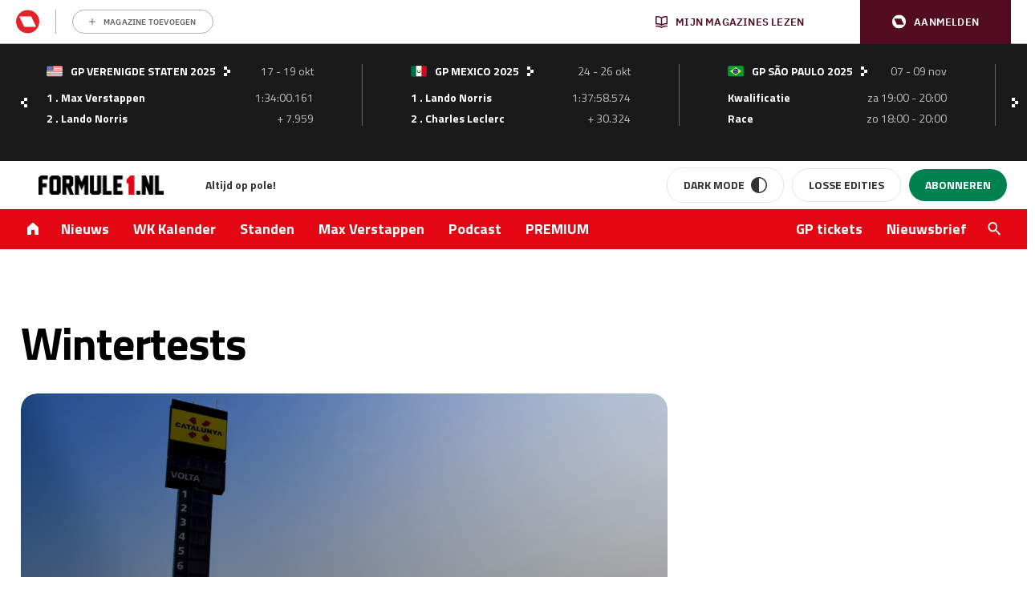

--- FILE ---
content_type: text/javascript
request_url: https://www.formule1.nl/app/plugins/rmg-notifications/public/js/rmgNotifications.js?ver=1.5.0
body_size: 315
content:
RmgNotifications = function () {
	if ("Notification" in window) {
		Pushwoosh.push(['onReady', function(api) {
			if (Notification.permission === 'default') {
				// Send event to Blueconic -> Blueconic will show overlay
				window.dispatchEvent(new Event("bc_notification_permission_dialog_event"));

				const isChrome = /chrome/.test(navigator.userAgent.toLowerCase());
				if (isChrome) {
					// Only on Chrome because Safari & Firefox needs user interaction
					rmgNotifications.requestPermission();
				}
			}
		}]);
	}
}

RmgNotifications.prototype.requestPermission = function() {
	if ("Notification" in window) {
		if (Notification.permission === 'default') {
			// Try working with a promise
			// If not supported (Safari) work with callback
			try {
				Notification.requestPermission().then(function(permission) {
					closeBcDialog();
				});
			} catch (error) {
				Notification.requestPermission(function(permission) {
					closeBcDialog();
				});
			}
		}
	}

	var closeBcDialog = function() {
		var bcNotificationsDialog = document.querySelector(".bc-notification-fancybox");

		if (bcNotificationsDialog) {
			var bcPopup = bcNotificationsDialog.closest(".fancybox-overlay");

			if (bcPopup) {
				var closeButton = bcPopup.querySelector(".fancybox-close");

				if (closeButton) {
					closeButton.click();
				}
			}
		}
	}
};

var rmgNotifications = new RmgNotifications();


--- FILE ---
content_type: image/svg+xml
request_url: https://www.formule1.nl/app/themes/formule1/dist/static/SG.1793fb912b079172a872.svg
body_size: 251
content:
<svg width="21" height="15" viewBox="0 0 21 15" fill="none" xmlns="http://www.w3.org/2000/svg">
<mask id="mask0" mask-type="alpha" maskUnits="userSpaceOnUse" x="0" y="0" width="21" height="15">
<path d="M19 0H2C0.89543 0 0 0.89543 0 2V13C0 14.1046 0.89543 15 2 15H19C20.1046 15 21 14.1046 21 13V2C21 0.89543 20.1046 0 19 0Z" fill="white"/>
</mask>
<g mask="url(#mask0)">
<path d="M19 0H2C0.89543 0 0 0.89543 0 2V13C0 14.1046 0.89543 15 2 15H19C20.1046 15 21 14.1046 21 13V2C21 0.89543 20.1046 0 19 0Z" fill="white"/>
<path fill-rule="evenodd" clip-rule="evenodd" d="M0 0H21V9H0V0Z" fill="#EF2F41"/>
<path fill-rule="evenodd" clip-rule="evenodd" d="M6 7.863C5.71 7.953 5.4 8 5.077 8C3.377 8 2 6.657 2 5C2 3.343 3.378 2 5.077 2C5.399 2 5.709 2.048 6 2.137C4.752 2.52 3.846 3.657 3.846 5C3.846 6.343 4.752 7.48 6 7.863ZM8 3H9V4H8V3ZM10 4H11V5H10V4ZM9 6H10V7H9V6ZM6 4H7V5H6V4ZM7 6H8V7H7V6Z" fill="white"/>
<path d="M19 0.5H2C1.17157 0.5 0.5 1.17157 0.5 2V13C0.5 13.8284 1.17157 14.5 2 14.5H19C19.8284 14.5 20.5 13.8284 20.5 13V2C20.5 1.17157 19.8284 0.5 19 0.5Z" stroke="black" stroke-opacity="0.1"/>
</g>
</svg>


--- FILE ---
content_type: image/svg+xml
request_url: https://www.formule1.nl/app/themes/formule1/dist/static/AZ.aa06f905aba234878821.svg
body_size: 251
content:
<svg width="21" height="15" viewBox="0 0 21 15" fill="none" xmlns="http://www.w3.org/2000/svg">
<mask id="mask0" mask-type="alpha" maskUnits="userSpaceOnUse" x="0" y="0" width="21" height="15">
<path d="M19 0H2C0.89543 0 0 0.89543 0 2V13C0 14.1046 0.89543 15 2 15H19C20.1046 15 21 14.1046 21 13V2C21 0.89543 20.1046 0 19 0Z" fill="white"/>
</mask>
<g mask="url(#mask0)">
<path d="M19 0H2C0.89543 0 0 0.89543 0 2V13C0 14.1046 0.89543 15 2 15H19C20.1046 15 21 14.1046 21 13V2C21 0.89543 20.1046 0 19 0Z" fill="#E3002E"/>
<path fill-rule="evenodd" clip-rule="evenodd" d="M0 10H21V15H0V10Z" fill="#00AF62"/>
<path fill-rule="evenodd" clip-rule="evenodd" d="M0 0H21V5H0V0Z" fill="#0097C5"/>
<path fill-rule="evenodd" clip-rule="evenodd" d="M12 7H13V8H12V7Z" fill="#FBDCE2"/>
<path fill-rule="evenodd" clip-rule="evenodd" d="M12.5 9C12.044 9.607 11.318 10 10.5 10C9.12 10 8 8.88 8 7.5C8 6.12 9.12 5 10.5 5C11.318 5 12.044 5.393 12.5 6H11C10.172 6 9.5 6.672 9.5 7.5C9.5 8.328 10.172 9 11 9H12.5Z" fill="white"/>
<path d="M19 0.5H2C1.17157 0.5 0.5 1.17157 0.5 2V13C0.5 13.8284 1.17157 14.5 2 14.5H19C19.8284 14.5 20.5 13.8284 20.5 13V2C20.5 1.17157 19.8284 0.5 19 0.5Z" stroke="black" stroke-opacity="0.1"/>
</g>
</svg>


--- FILE ---
content_type: text/javascript
request_url: https://www.formule1.nl/app/plugins/viaplay-embed/build/viaplay-embed.js?ver=412c1f80ec7f037f67aa
body_size: 135
content:
!function(){{let e=document.querySelectorAll(".wp-block-create-block-viaplay-embed > iframe");viaplayCallback=(o,t)=>{t&&"tcloaded"===o.eventStatus&&(e.forEach((function(e){e.setAttribute("src",e.dataset.src+"&npa=1")})),__tcfapi("removeEventListener",2,(e=>{e&&window.console.log("removed eventlistener")}),o.listenerId))},e.length>0&&(console.log("Viaplay embed(s) found."),void 0!==window.cookiebot?(window.console.log("Cookiebot detected"),window.addEventListener("CookiebotOnLoad",(function(){__tcfapi("addEventListener",2,viaplayCallback)}))):void 0!==window.Didomi?(window.console.log("Didomi detected"),window.didomiOnReady=window.didomiOnReady||[],window.didomiOnReady.push((function(){__tcfapi("addEventListener",2,viaplayCallback)}))):(window.console.log("NO CMP detected"),e.forEach((function(e){e.setAttribute("src",e.dataset.src+"&npa=1")}))))}}();

--- FILE ---
content_type: image/svg+xml
request_url: https://www.formule1.nl/app/themes/formule1/dist/static/AU.aec1827e8f7dd2f00e12.svg
body_size: 304
content:
<svg width="21" height="15" viewBox="0 0 21 15" fill="none" xmlns="http://www.w3.org/2000/svg">
<mask id="mask0" mask-type="alpha" maskUnits="userSpaceOnUse" x="0" y="0" width="21" height="15">
<path d="M19 0H2C0.89543 0 0 0.89543 0 2V13C0 14.1046 0.89543 15 2 15H19C20.1046 15 21 14.1046 21 13V2C21 0.89543 20.1046 0 19 0Z" fill="white"/>
</mask>
<g mask="url(#mask0)">
<path d="M19 0H2C0.89543 0 0 0.89543 0 2V13C0 14.1046 0.89543 15 2 15H19C20.1046 15 21 14.1046 21 13V2C21 0.89543 20.1046 0 19 0Z" fill="#00008E"/>
<path fill-rule="evenodd" clip-rule="evenodd" d="M4 11.5L5 11L5.5 10L6 11L7 11.5L6 12L5.5 13L5 12L4 11.5ZM14 3V4H15V3H14ZM17 4V5H18V4H17ZM13 6V7H14V6H13ZM16 7V8H17V7H16ZM15 10V11H16V10H15Z" fill="#BDC4E7"/>
<path d="M9 1H2C1.44772 1 1 1.44772 1 2V7C1 7.55228 1.44772 8 2 8H9C9.55229 8 10 7.55228 10 7V2C10 1.44772 9.55229 1 9 1Z" fill="white"/>
<path fill-rule="evenodd" clip-rule="evenodd" d="M5 5H2V4H5V2H6V4H9V5H6V7H5V5ZM7.5 6V7H9V6H7.5ZM7.5 2V3H9V2H7.5ZM2 6V7H3.5V6H2ZM2 2V3H3.5V2H2Z" fill="#FF0000"/>
<path d="M19 0.5H2C1.17157 0.5 0.5 1.17157 0.5 2V13C0.5 13.8284 1.17157 14.5 2 14.5H19C19.8284 14.5 20.5 13.8284 20.5 13V2C20.5 1.17157 19.8284 0.5 19 0.5Z" stroke="black" stroke-opacity="0.1"/>
</g>
</svg>


--- FILE ---
content_type: image/svg+xml
request_url: https://www.formule1.nl/app/themes/formule1/dist/static/SA.7c829fe548ea28c74163.svg
body_size: 7565
content:
<svg width="21" height="15" viewBox="0 0 21 15" fill="none" xmlns="http://www.w3.org/2000/svg">
<mask id="mask0" mask-type="alpha" maskUnits="userSpaceOnUse" x="0" y="0" width="21" height="15">
<path d="M19 0H2C0.89543 0 0 0.89543 0 2V13C0 14.1046 0.89543 15 2 15H19C20.1046 15 21 14.1046 21 13V2C21 0.89543 20.1046 0 19 0Z" fill="white"/>
</mask>
<g mask="url(#mask0)">
<path d="M19 0H2C0.89543 0 0 0.89543 0 2V13C0 14.1046 0.89543 15 2 15H19C20.1046 15 21 14.1046 21 13V2C21 0.89543 20.1046 0 19 0Z" fill="#00773C"/>
<path fill-rule="evenodd" clip-rule="evenodd" d="M16 10V9H5L7 10H13C13 10.552 13.672 11 14.5 11C15.328 11 16 10.552 16 10ZM8.73 3.906C8.718 3.906 8.7 3.912 8.677 3.926C8.623 3.962 8.517 4.073 8.513 4.201C8.51 4.274 8.496 4.274 8.543 4.321C8.577 4.369 8.613 4.365 8.681 4.328C8.721 4.298 8.734 4.281 8.748 4.232C8.764 4.152 8.661 4.272 8.648 4.18C8.625 4.096 8.691 4.06 8.753 3.98C8.755 3.94 8.755 3.91 8.73 3.908V3.906ZM9.733 3.911C9.713 3.915 9.69 3.941 9.657 3.999C9.634 4.061 9.533 4.155 9.607 4.349C9.665 4.472 9.69 4.671 9.663 4.894C9.621 4.957 9.613 4.979 9.558 5.042C9.482 5.125 9.398 5.104 9.336 5.072C9.276 5.032 9.23 5.012 9.203 4.886C9.208 4.686 9.22 4.354 9.183 4.284C9.129 4.176 9.039 4.214 9.001 4.247C8.818 4.417 8.727 4.7 8.671 4.927C8.621 5.091 8.566 5.043 8.528 4.977C8.435 4.889 8.428 4.207 8.316 4.32C8.136 4.834 8.419 5.397 8.616 5.342C8.756 5.402 8.846 5.132 8.904 4.837C8.944 4.754 8.974 4.744 8.994 4.787C8.989 5.179 9.024 5.267 9.124 5.385C9.348 5.559 9.534 5.407 9.549 5.393L9.724 5.219C9.764 5.179 9.814 5.175 9.869 5.211C9.923 5.261 9.916 5.344 10.029 5.401C10.127 5.441 10.332 5.411 10.379 5.328C10.444 5.218 10.459 5.18 10.489 5.138C10.535 5.078 10.614 5.105 10.614 5.124C10.607 5.159 10.561 5.194 10.592 5.254C10.647 5.294 10.66 5.268 10.692 5.259C10.806 5.205 10.892 4.957 10.892 4.957C10.897 4.865 10.845 4.872 10.812 4.891C10.767 4.918 10.765 4.927 10.722 4.954C10.665 4.962 10.557 4.999 10.504 4.916C10.449 4.816 10.449 4.678 10.407 4.576C10.407 4.57 10.334 4.419 10.401 4.41C10.434 4.416 10.508 4.435 10.519 4.374C10.555 4.314 10.442 4.144 10.365 4.06C10.299 3.987 10.207 3.978 10.118 4.052C10.055 4.11 10.065 4.174 10.052 4.235C10.037 4.305 10.04 4.392 10.112 4.485C10.174 4.607 10.287 4.765 10.249 4.987C10.249 4.987 10.184 5.093 10.069 5.079C10.019 5.069 9.941 5.049 9.899 4.739C9.869 4.506 9.907 4.179 9.809 4.026C9.786 3.969 9.767 3.913 9.735 3.916L9.733 3.911ZM9.415 3.937C9.385 3.94 9.352 3.975 9.325 4.042C9.302 4.094 9.273 4.362 9.278 4.362C9.258 4.442 9.361 4.476 9.408 4.374C9.478 4.184 9.478 4.104 9.482 4.026C9.472 3.966 9.445 3.936 9.415 3.938V3.937ZM10.588 3.957C10.558 3.961 10.533 3.979 10.524 4.025C10.511 4.131 10.518 4.19 10.536 4.279C10.549 4.339 10.636 4.437 10.678 4.495C10.881 4.768 11.078 5.042 11.266 5.325C11.296 5.537 11.316 5.743 11.331 5.949C11.363 6.399 11.371 6.959 11.344 7.434C11.428 7.437 11.564 7.297 11.611 7.094C11.641 6.81 11.601 6.234 11.597 6.066L11.587 5.828C11.807 6.188 12.019 6.568 12.227 6.984C12.304 6.948 12.287 6.519 12.243 6.459C12.075 6.099 11.843 5.743 11.77 5.606C11.743 5.556 11.652 5.419 11.545 5.26C11.525 5.032 11.503 4.84 11.489 4.782C11.454 4.542 11.587 4.809 11.569 4.67C11.525 4.43 11.393 4.268 11.237 4.048C11.187 3.978 11.187 3.962 11.11 4.066C11.065 4.171 11.065 4.259 11.08 4.341C11.058 4.311 11.033 4.277 10.997 4.233L10.742 4.017C10.707 3.992 10.639 3.954 10.588 3.957ZM14.064 3.994C14.049 3.992 14.034 3.999 14.014 4.026C13.979 4.056 13.942 4.113 13.944 4.186C13.951 4.311 13.974 4.44 13.982 4.566L13.992 4.616C13.978 4.6 13.966 4.586 13.959 4.58C13.712 4.32 14.072 4.536 13.911 4.337C13.776 4.187 13.736 4.141 13.621 4.051C13.561 4.015 13.527 3.943 13.508 4.065C13.5 4.172 13.492 4.297 13.498 4.387C13.498 4.437 13.551 4.532 13.596 4.587C13.76 4.79 13.928 5.005 14.096 5.229C14.132 5.686 14.141 6.105 14.176 6.563C14.172 6.759 14.112 7.019 14.056 7.043C14.056 7.043 13.968 7.093 13.91 7.038C13.867 7.021 13.698 6.755 13.698 6.755C13.611 6.675 13.553 6.698 13.492 6.755C13.322 6.919 13.244 7.227 13.129 7.439C13.099 7.486 13.016 7.527 12.923 7.435C12.686 7.111 12.823 6.65 12.795 6.769C12.585 7.007 12.677 7.401 12.725 7.486C12.795 7.626 12.851 7.716 12.985 7.783C13.11 7.873 13.205 7.818 13.259 7.753C13.383 7.625 13.385 7.296 13.443 7.231C13.483 7.111 13.586 7.131 13.636 7.185C13.686 7.255 13.742 7.3 13.813 7.338C13.929 7.44 14.067 7.458 14.203 7.365C14.296 7.313 14.357 7.245 14.411 7.111C14.471 6.955 14.441 6.135 14.428 5.679L14.688 6.055C14.724 6.455 14.741 6.85 14.728 7.228C14.72 7.303 14.991 7.004 14.988 6.862C14.988 6.739 14.99 6.626 14.988 6.522C15.121 6.732 15.248 6.945 15.368 7.162C15.443 7.122 15.418 6.699 15.371 6.642C15.245 6.43 15.083 6.202 14.958 6.024C14.933 5.801 14.9 5.538 14.884 5.457C14.861 5.331 14.837 5.142 14.801 4.993C14.791 4.936 14.761 4.75 14.771 4.733C14.785 4.69 14.841 4.733 14.868 4.685C14.908 4.64 14.726 4.165 14.633 4.031C14.6 3.971 14.539 3.991 14.465 4.091C14.395 4.155 14.421 4.303 14.447 4.444C14.515 4.804 14.577 5.168 14.625 5.534C14.535 5.399 14.425 5.237 14.317 5.082L14.303 5.012C14.303 5.004 14.289 4.717 14.276 4.649C14.273 4.621 14.266 4.613 14.296 4.617C14.326 4.643 14.33 4.644 14.349 4.653C14.381 4.657 14.409 4.605 14.389 4.556L14.099 4.022C14.089 4.009 14.075 3.997 14.059 3.995L14.064 3.994ZM5.094 4.004C5.039 4.002 4.981 4.034 5.004 4.099C4.99 4.134 5.108 4.252 5.129 4.317C5.146 4.364 5.109 4.512 5.149 4.527C5.184 4.542 5.233 4.423 5.251 4.314C5.261 4.254 5.254 4.048 5.114 4.006C5.107 4.004 5.1 4.004 5.092 4.003L5.094 4.004ZM15.314 4.004C15.301 4.006 15.286 4.024 15.264 4.074C15.209 4.164 15.19 4.324 15.212 4.464C15.342 5.354 15.442 6.216 15.462 7.004C15.45 7.08 15.446 7.12 15.412 7.214C15.334 7.314 15.248 7.438 15.167 7.498C15.087 7.558 14.915 7.616 14.859 7.66C14.679 7.762 14.679 7.88 14.823 7.885C15.071 7.855 15.365 7.835 15.567 7.53C15.621 7.445 15.685 7.213 15.687 7.07C15.707 6.24 15.677 5.425 15.552 4.824C15.544 4.764 15.518 4.631 15.528 4.614C15.543 4.572 15.624 4.617 15.653 4.57C15.696 4.526 15.443 4.203 15.355 4.065C15.337 4.031 15.325 4.002 15.311 4.005L15.314 4.004ZM12.711 4.018C12.701 4.02 12.687 4.036 12.659 4.073C12.589 4.299 12.565 4.483 12.592 4.625C12.772 5.555 12.952 6.4 12.924 7.285C13.008 7.285 13.106 7.092 13.148 6.9C13.171 6.635 13.132 6.474 13.126 6.32C13.119 6.164 12.95 4.904 12.916 4.787C12.874 4.565 13.08 4.757 13.058 4.629C12.986 4.465 12.808 4.229 12.754 4.086C12.734 4.048 12.73 4.013 12.714 4.016L12.711 4.018ZM6.377 4.036C6.357 4.04 6.334 4.058 6.327 4.086C6.322 4.106 6.335 4.139 6.317 4.149C6.307 4.159 6.269 4.152 6.271 4.099C6.271 4.081 6.258 4.063 6.251 4.052C6.243 4.048 6.238 4.047 6.224 4.047C6.207 4.047 6.207 4.052 6.198 4.067C6.194 4.081 6.188 4.095 6.188 4.111C6.186 4.131 6.178 4.136 6.165 4.139C6.149 4.139 6.152 4.141 6.14 4.132C6.13 4.125 6.122 4.122 6.122 4.108C6.122 4.093 6.118 4.068 6.114 4.06C6.107 4.05 6.096 4.046 6.084 4.043C6.018 4.043 6.014 4.121 6.017 4.149C6.012 4.155 6.01 4.289 6.1 4.327C6.22 4.385 6.448 4.36 6.44 4.165C6.44 4.148 6.435 4.09 6.433 4.075C6.421 4.045 6.398 4.035 6.376 4.038L6.377 4.036ZM8.003 4.038C7.961 4.04 7.923 4.052 7.893 4.068C7.813 4.145 7.793 4.268 7.857 4.345C7.917 4.375 7.98 4.435 7.939 4.47C7.765 4.655 7.312 4.966 7.289 5.023V5.029H7.293V5.031C7.316 5.046 7.6 5.046 7.631 5.031H7.633C7.731 4.994 8.193 4.466 8.193 4.466C8.169 4.446 8.147 4.43 8.123 4.409C8.097 4.387 8.1 4.365 8.123 4.343C8.237 4.277 8.201 4.13 8.141 4.063C8.091 4.041 8.045 4.033 8.003 4.036V4.038ZM12.253 4.038C12.241 4.041 12.226 4.058 12.203 4.108C12.148 4.198 12.111 4.353 12.116 4.498C12.234 5.318 12.27 6.035 12.348 6.855C12.354 6.935 12.342 7.049 12.29 7.095C12.094 7.299 11.813 7.549 11.507 7.665C11.474 7.702 11.589 7.859 11.737 7.859C11.985 7.829 12.203 7.691 12.407 7.324C12.46 7.239 12.555 7.056 12.557 6.914C12.577 6.082 12.517 5.434 12.391 4.834C12.384 4.774 12.389 4.704 12.399 4.688C12.415 4.668 12.469 4.688 12.499 4.641C12.541 4.597 12.385 4.238 12.297 4.101C12.279 4.066 12.269 4.038 12.253 4.039V4.038ZM5.669 4.065C5.635 4.069 5.603 4.095 5.587 4.135C5.582 4.265 5.581 4.395 5.597 4.517C5.657 4.73 5.674 4.917 5.703 5.134C5.713 5.426 5.535 5.26 5.543 5.116C5.583 4.928 5.573 4.633 5.537 4.558C5.507 4.483 5.475 4.465 5.405 4.478C5.35 4.474 5.207 4.628 5.167 4.888C5.167 4.888 5.133 5.02 5.119 5.138C5.099 5.271 5.011 5.366 4.949 5.12C4.896 4.94 4.864 4.5 4.775 4.602C4.749 4.946 4.719 5.552 5.011 5.614C5.365 5.648 5.169 5.016 5.297 4.901C5.322 4.846 5.367 4.845 5.37 4.916V5.453C5.366 5.627 5.48 5.679 5.57 5.715C5.663 5.708 5.724 5.711 5.76 5.801L5.805 6.731C5.805 6.731 6.019 6.791 6.029 6.208C6.039 5.865 5.959 5.578 6.006 5.511C6.008 5.445 6.092 5.441 6.15 5.474C6.243 5.539 6.284 5.619 6.428 5.587C6.648 5.527 6.778 5.421 6.781 5.253C6.771 5.093 6.751 4.933 6.681 4.773C6.691 4.745 6.641 4.67 6.651 4.641C6.689 4.701 6.749 4.697 6.761 4.641C6.725 4.518 6.667 4.401 6.573 4.351C6.496 4.281 6.383 4.296 6.341 4.438C6.321 4.602 6.401 4.796 6.521 4.955C6.545 5.017 6.581 5.12 6.565 5.213C6.502 5.249 6.439 5.233 6.385 5.178C6.385 5.178 6.212 5.048 6.212 5.018C6.259 4.723 6.222 4.688 6.197 4.608C6.179 4.494 6.125 4.458 6.082 4.38C6.038 4.333 5.979 4.333 5.952 4.38C5.874 4.513 5.91 4.8 5.966 4.927C6.006 5.045 6.068 5.119 6.039 5.119C6.015 5.184 5.965 5.169 5.929 5.092C5.879 4.932 5.867 4.696 5.867 4.589C5.852 4.457 5.835 4.174 5.747 4.102C5.724 4.07 5.697 4.059 5.67 4.062L5.669 4.065ZM6.911 4.065C6.894 4.069 6.874 4.079 6.851 4.085C6.776 4.108 6.706 4.173 6.728 4.299C6.818 4.839 6.875 5.252 6.964 5.792C6.977 5.856 6.924 5.939 6.856 5.932C6.74 5.852 6.711 5.692 6.513 5.7C6.369 5.7 6.205 5.858 6.185 6.008C6.161 6.128 6.153 6.258 6.185 6.362C6.285 6.482 6.407 6.47 6.513 6.442C6.6 6.407 6.673 6.322 6.703 6.342C6.723 6.375 6.701 6.656 6.293 6.872C6.041 6.986 5.841 7.012 5.733 6.808C5.667 6.68 5.739 6.192 5.575 6.304C5.089 7.556 6.712 7.73 6.893 6.356C6.905 6.316 6.94 6.278 6.966 6.288C6.976 6.293 6.986 6.308 6.99 6.336C6.952 7.58 5.734 7.666 5.528 7.274C5.476 7.182 5.461 6.976 5.456 6.854C5.446 6.779 5.428 6.736 5.406 6.719C5.356 6.682 5.29 6.779 5.276 6.946C5.256 7.081 5.261 7.118 5.261 7.248C5.327 8.231 6.894 7.808 7.149 6.998C7.275 6.578 7.146 6.261 7.189 6.222L7.192 6.22H7.195L7.2 6.218C7.356 6.386 7.574 6.238 7.622 6.181C7.642 6.151 7.694 6.131 7.73 6.171C7.85 6.257 8.064 6.216 8.108 6.061C8.134 5.911 8.156 5.757 8.161 5.596C8.081 5.621 8.017 5.639 7.991 5.666C7.985 5.673 7.981 5.681 7.979 5.689L7.959 5.822C7.959 5.827 7.957 5.83 7.955 5.832C7.952 5.839 7.945 5.844 7.941 5.847C7.913 5.862 7.864 5.854 7.861 5.813C7.824 5.643 7.669 5.621 7.575 5.886C7.512 5.936 7.395 5.946 7.385 5.87C7.4 5.692 7.328 5.668 7.185 5.752L7.047 4.712C7.107 4.709 7.161 4.752 7.217 4.684C7.157 4.5 7.032 4.126 6.961 4.09H6.959L6.949 4.08C6.949 4.078 6.946 4.077 6.944 4.076L6.94 4.07C6.936 4.07 6.932 4.068 6.93 4.067C6.923 4.065 6.917 4.065 6.91 4.065H6.911ZM11.753 4.069C11.691 4.067 11.623 4.106 11.649 4.184C11.633 4.227 11.782 4.371 11.806 4.449C11.849 4.569 11.773 4.686 11.818 4.703C11.86 4.721 11.918 4.578 11.938 4.445C11.964 4.337 11.888 4.117 11.778 4.072L11.753 4.07V4.069ZM7.98 4.2C8.008 4.198 8.042 4.224 8.06 4.26C8.077 4.3 8.068 4.337 8.04 4.344C8.01 4.351 7.972 4.326 7.954 4.286C7.936 4.246 7.944 4.209 7.974 4.202H7.98V4.2ZM14.977 4.382C14.92 4.38 14.857 4.422 14.883 4.507C14.869 4.553 15.003 4.709 15.026 4.795C15.046 4.855 14.996 5.051 15.036 5.069C15.074 5.089 15.126 4.933 15.146 4.789C15.158 4.709 15.1 4.434 15.001 4.385C14.994 4.383 14.986 4.381 14.978 4.381L14.977 4.382ZM11.107 4.478C11.114 4.501 11.119 4.524 11.122 4.548C11.134 4.598 11.144 4.648 11.154 4.7C11.11 4.638 11.074 4.588 11.057 4.57C10.957 4.45 11.059 4.492 11.107 4.478ZM12 4.916C11.978 4.92 11.957 4.939 11.95 4.969C11.944 4.987 11.958 5.019 11.94 5.029C11.93 5.039 11.89 5.033 11.893 4.979C11.893 4.961 11.88 4.942 11.873 4.932C11.865 4.927 11.86 4.925 11.846 4.925C11.829 4.925 11.829 4.93 11.82 4.945C11.816 4.959 11.81 4.973 11.81 4.99C11.81 5.01 11.802 5.016 11.788 5.02C11.772 5.02 11.775 5.02 11.762 5.013C11.754 5.003 11.745 5.001 11.745 4.987C11.745 4.972 11.742 4.949 11.737 4.939C11.73 4.929 11.72 4.926 11.707 4.922C11.642 4.922 11.637 4.998 11.641 5.026C11.637 5.032 11.634 5.168 11.724 5.206C11.846 5.263 12.074 5.236 12.064 5.042C12.064 5.025 12.059 4.967 12.058 4.952C12.045 4.922 12.022 4.912 12.001 4.915L12 4.916ZM7.93 4.956C7.916 4.956 7.896 4.96 7.873 4.974C7.766 5.032 7.725 5.204 7.793 5.304C7.853 5.394 7.953 5.361 7.966 5.361C8.071 5.375 8.133 5.165 8.133 5.165C8.133 5.165 8.136 5.105 8.013 5.217C7.959 5.227 7.953 5.207 7.939 5.177C7.927 5.124 7.929 5.067 7.954 5.014C7.966 4.981 7.954 4.96 7.93 4.958V4.956ZM13.683 4.983C13.623 4.98 13.56 5.019 13.543 5.1C13.543 5.148 13.565 5.174 13.561 5.218C13.556 5.243 13.531 5.258 13.469 5.23C13.479 5.22 13.429 5.152 13.429 5.152C13.382 5.122 13.319 5.152 13.277 5.18C13.254 5.222 13.237 5.293 13.263 5.365C13.331 5.492 13.566 5.708 13.678 5.71C13.68 5.596 13.691 5.444 13.698 5.35C13.7 5.314 13.708 5.275 13.743 5.266C13.777 5.256 13.836 5.3 13.836 5.263C13.83 5.191 13.816 5.083 13.776 5.033C13.754 5.003 13.719 4.985 13.684 4.983H13.683ZM8.92 5.38L8.917 5.383C8.917 5.383 8.915 5.383 8.914 5.385C8.902 5.395 8.888 5.415 8.857 5.435C8.804 5.495 8.795 5.538 8.797 5.658C8.801 5.671 8.897 5.941 8.98 6.13C9.036 6.327 9.087 6.553 9.05 6.766C8.92 7.048 8.66 7.301 8.407 7.439C8.277 7.479 8.167 7.465 8.137 7.437C8.063 7.387 8.062 7.297 8.067 7.283V7.28C8.279 7.132 8.522 7.012 8.712 6.613C8.768 6.46 8.786 6.368 8.73 6.133C8.708 6.043 8.68 5.973 8.62 5.909H8.622C8.658 5.892 8.752 5.961 8.767 5.919C8.744 5.805 8.667 5.654 8.582 5.576C8.506 5.506 8.422 5.499 8.354 5.562C8.276 5.606 8.26 5.762 8.297 5.898C8.339 6 8.452 6.018 8.532 6.225C8.534 6.239 8.559 6.38 8.519 6.438C8.485 6.54 8.064 6.872 8.034 6.892L8.031 6.894L8.029 6.896H8.027H8.025V6.893C8.023 6.885 8.025 6.863 8.025 6.83C8.022 6.768 8.048 6.627 8.045 6.602V6.6C7.905 6.69 7.858 6.965 7.833 7.047C7.48 7.29 7.08 7.471 6.849 7.717C6.729 7.907 7.677 7.503 7.787 7.454L7.79 7.457C7.812 7.48 7.813 7.56 7.876 7.633C7.976 7.766 8.184 7.848 8.388 7.797C8.73 7.674 8.928 7.441 9.128 7.182C9.156 7.142 9.201 7.108 9.243 7.14C9.38 7.448 9.778 7.668 10.291 7.69C10.411 7.546 10.354 7.475 10.306 7.445C10.291 7.435 10.051 7.341 10.013 7.248C9.99 7.162 10.047 7.085 10.161 7.028C10.491 6.988 10.815 6.943 11.129 6.842C11.132 6.736 11.194 6.579 11.236 6.51C11.266 6.463 11.283 6.458 11.29 6.452V6.45H11.292V6.447V6.437L11.238 6.405L10.185 6.401C10.172 6.396 10.163 6.391 10.157 6.386L10.155 6.383C10.155 6.383 10.153 6.383 10.153 6.381C10.153 6.379 10.151 6.379 10.151 6.379V6.38V6.378V6.376V6.374L10.153 6.371C10.158 6.365 10.171 6.358 10.186 6.351C10.438 6.318 10.884 6.245 10.914 5.816C10.909 5.592 10.818 5.446 10.544 5.406C10.342 5.421 10.198 5.616 10.221 5.83C10.211 5.887 10.241 6 10.181 6.013C9.795 6.049 9.373 6.291 9.359 6.465H9.357H9.355H9.353C9.353 6.467 9.351 6.467 9.35 6.467H9.346H9.344H9.34C9.315 6.459 9.283 6.417 9.288 6.36C9.273 6.06 9.175 5.72 9.023 5.46C8.968 5.405 8.943 5.383 8.929 5.38H8.926H8.923H8.921H8.92ZM9.928 5.538C9.908 5.542 9.885 5.56 9.878 5.59C9.873 5.61 9.888 5.642 9.87 5.652C9.86 5.662 9.82 5.656 9.822 5.602C9.822 5.585 9.809 5.566 9.802 5.555C9.794 5.55 9.789 5.549 9.776 5.549C9.759 5.549 9.758 5.553 9.749 5.567C9.744 5.581 9.739 5.597 9.739 5.612C9.737 5.632 9.729 5.638 9.716 5.64C9.7 5.64 9.704 5.643 9.691 5.635C9.683 5.627 9.673 5.623 9.673 5.609C9.673 5.594 9.67 5.569 9.666 5.559C9.659 5.552 9.648 5.549 9.636 5.545C9.569 5.545 9.566 5.62 9.569 5.649C9.564 5.654 9.561 5.789 9.651 5.827C9.771 5.885 10.061 5.851 9.991 5.664C9.991 5.647 9.986 5.589 9.985 5.574C9.972 5.544 9.949 5.534 9.927 5.537L9.928 5.538ZM13.993 5.705H13.983C13.983 5.705 13.421 6.105 13.408 6.119C13.352 6.169 13.38 6.342 13.408 6.322C13.448 6.337 14.013 5.954 14.002 5.909C14.027 5.911 14.039 5.712 13.992 5.704L13.993 5.705ZM10.459 5.765C10.481 5.762 10.511 5.77 10.539 5.785C10.582 5.811 10.609 5.847 10.604 5.875V5.879C10.602 5.879 10.602 5.879 10.602 5.881V5.883C10.602 5.883 10.6 5.883 10.6 5.885C10.6 5.887 10.597 5.889 10.595 5.891C10.575 5.911 10.529 5.907 10.485 5.881C10.443 5.858 10.418 5.821 10.42 5.795V5.792L10.425 5.782C10.425 5.782 10.425 5.78 10.427 5.779L10.432 5.773C10.439 5.768 10.448 5.763 10.459 5.763V5.765ZM5.541 5.865C5.251 5.871 4.824 6.247 4.813 6.455L5.733 6.015C5.683 5.939 5.73 5.871 5.541 5.865ZM6.484 5.995C6.512 5.997 6.542 6.011 6.558 6.051C6.572 6.088 6.558 6.126 6.541 6.145V6.148C6.527 6.164 6.485 6.158 6.454 6.158C6.417 6.156 6.399 6.15 6.377 6.12C6.365 6.085 6.397 6.052 6.412 6.028L6.419 6.018C6.429 6.008 6.449 6 6.469 5.998L6.482 5.996L6.484 5.995ZM13.884 6.112C13.831 6.118 13.782 6.167 13.804 6.245C13.79 6.291 13.874 6.452 13.897 6.537C13.917 6.597 13.871 6.77 13.912 6.787C13.95 6.807 14.049 6.687 14.046 6.533C14.056 6.453 14.018 6.163 13.919 6.115C13.907 6.112 13.895 6.111 13.883 6.112H13.884ZM7.6 6.396C7.554 6.399 7.513 6.423 7.532 6.488C7.529 6.534 7.662 6.591 7.669 6.698C7.687 6.744 7.639 6.888 7.679 6.9C7.715 6.915 7.765 6.8 7.784 6.696C7.794 6.638 7.738 6.436 7.644 6.399C7.629 6.395 7.614 6.394 7.599 6.395L7.6 6.396ZM9.48 6.652H9.492C9.61 6.684 9.782 6.688 9.932 6.702C10.055 6.712 10.115 6.806 10.002 6.847C9.888 6.885 9.779 6.917 9.779 7.079C9.793 7.159 9.789 7.201 9.777 7.219C9.777 7.222 9.774 7.224 9.773 7.225C9.773 7.225 9.773 7.227 9.771 7.227V7.229H9.768L9.761 7.232H9.756C9.729 7.237 9.69 7.212 9.661 7.196C9.591 7.146 9.396 7.026 9.368 6.766C9.364 6.706 9.408 6.656 9.478 6.651L9.48 6.652ZM4.886 6.852C4.879 6.852 4.866 6.874 4.846 6.899C4.672 7.174 4.656 7.585 4.752 7.709C4.802 7.766 4.886 7.792 4.948 7.774C5.058 7.727 5.105 7.506 5.078 7.426C5.043 7.369 5.014 7.36 4.978 7.408C4.901 7.563 4.868 7.456 4.863 7.368C4.851 7.205 4.867 7.053 4.885 6.933C4.895 6.873 4.895 6.85 4.885 6.85L4.886 6.852ZM10.783 7.214C10.77 7.214 10.757 7.216 10.743 7.224C10.74 7.224 10.619 7.304 10.58 7.362C10.556 7.38 10.56 7.395 10.566 7.427C10.584 7.47 10.616 7.457 10.654 7.437C10.704 7.429 10.727 7.462 10.724 7.521C10.701 7.596 10.734 7.623 10.734 7.628C10.734 7.632 10.781 7.673 10.837 7.641C10.954 7.596 11.027 7.551 11.192 7.516C11.235 7.516 11.232 7.4 11.164 7.396C11.074 7.4 10.994 7.406 10.904 7.476C10.849 7.488 10.84 7.454 10.827 7.424C10.813 7.35 10.859 7.298 10.849 7.242C10.851 7.245 10.821 7.218 10.782 7.216L10.783 7.214ZM14.559 7.354L14.479 7.362C14.443 7.369 14.431 7.385 14.424 7.429C14.427 7.494 14.467 7.491 14.509 7.517C14.533 7.547 14.549 7.575 14.507 7.627C14.467 7.662 14.44 7.682 14.4 7.717C14.383 7.749 14.37 7.797 14.428 7.813C14.533 7.843 14.776 7.685 14.776 7.683C14.816 7.653 14.802 7.596 14.799 7.596C14.775 7.57 14.723 7.586 14.689 7.581C14.672 7.581 14.619 7.573 14.643 7.525C14.665 7.495 14.673 7.478 14.688 7.441C14.703 7.405 14.688 7.381 14.63 7.361C14.6 7.355 14.58 7.353 14.557 7.354H14.559ZM13.106 11.214C13.376 11.227 13.628 11.217 13.896 11.23C13.94 11.266 13.919 11.35 13.891 11.364L13.886 11.366H13.883H13.879L13.653 11.36V11.347C13.631 11.285 13.481 11.289 13.445 11.337V11.34C13.443 11.34 13.442 11.343 13.442 11.344L13.44 11.349V11.361C13.32 11.376 13.215 11.357 13.097 11.353C13.062 11.31 13.067 11.233 13.107 11.213L13.106 11.214Z" fill="white"/>
<path d="M19 0.5H2C1.17157 0.5 0.5 1.17157 0.5 2V13C0.5 13.8284 1.17157 14.5 2 14.5H19C19.8284 14.5 20.5 13.8284 20.5 13V2C20.5 1.17157 19.8284 0.5 19 0.5Z" stroke="black" stroke-opacity="0.1"/>
</g>
</svg>
